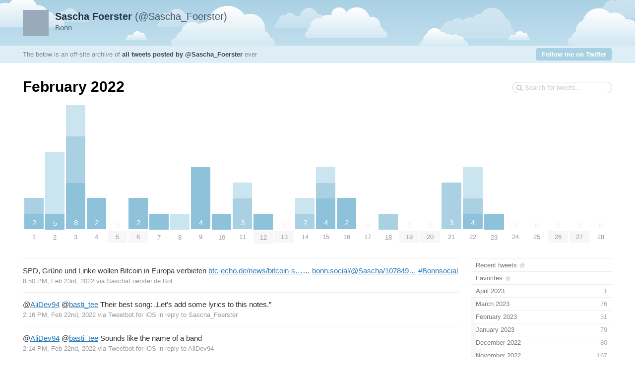

--- FILE ---
content_type: text/html; charset=utf-8
request_url: https://tweets.saschafoerster.de/2022/02
body_size: 10023
content:
<!DOCTYPE html PUBLIC "-//W3C//DTD XHTML 1.0 Strict//EN" "http://www.w3.org/TR/xhtml1/DTD/xhtml1-strict.dtd">
<html xmlns="http://www.w3.org/1999/xhtml" xml:lang="en" lang="en">
<head>
	<title>Tweets by @Sascha_Foerster / February 2022</title>
	<meta http-equiv="Content-Type" content="text/html; charset=utf-8" />
	<meta name="description" content="An archive of all tweets written by Sascha Foerster." />
	<meta name="author" content="Sascha Foerster" />
	<link rel="stylesheet" href="/styles/streamlined/styles.css.php" type="text/css" />
	<script type="text/javascript" src="//ajax.googleapis.com/ajax/libs/jquery/1/jquery.min.js"></script>
	<script type="text/javascript" src="/tweets.js"></script>
</head>
<body>
	<div id="container">
		<div id="top">
			<div id="author">
				<h2><a href="//twitter.com/Sascha_Foerster"><strong>Sascha Foerster</strong> (@Sascha_Foerster)<img src="http://pbs.twimg.com/profile_images/792789417828159488/J1kjyrPO_normal.jpg" width="48" height="48" alt="" /></a></h2>
				<p>Bonn</p>
			</div>
			<div id="info">
				<p>The below is an off-site archive of <strong><a href="/">all tweets posted by @Sascha_Foerster</a></strong> ever</p>
				<p class="follow"><a href="//twitter.com/Sascha_Foerster">Follow me on Twitter</a></p>
			</div>
		</div>
		<div id="content">
			<h1>February 2022</h1>
			<form id="search" action="/search" method="get"><div><input type="text" name="q" value="" /></div></form>
			<div id="days" class="days-28"><div class="dr">
				<div class="d"><a title="2 tweets, 1 retweet" href="/2022/02/01"><span class="p" style="height:62.5px"><span class="n">2</span><span class="rt" style="height:31.25px"></span></span><span class="m">1</span></a></div>
				<div class="d"><a title="5 tweets, 4 replies" href="/2022/02/02"><span class="p" style="height:156.25px"><span class="n">5</span><span class="r" style="height:125px"></span></span><span class="m">2</span></a></div>
				<div class="d"><a title="8 tweets, 2 replies, 3 retweets" href="/2022/02/03"><span class="p" style="height:250px"><span class="n">8</span><span class="r" style="height:62.5px"></span><span class="rt" style="height:93.75px"></span></span><span class="m">3</span></a></div>
				<div class="d"><a title="2 tweets" href="/2022/02/04"><span class="p" style="height:62.5px"><span class="n">2</span></span><span class="m">4</span></a></div>
				<div class="d"><a href="/2022/02/05"><span class="z">0</span><span class="m mm">5</span></a></div>
				<div class="d"><a title="2 tweets" href="/2022/02/06"><span class="p" style="height:62.5px"><span class="n">2</span></span><span class="m mm">6</span></a></div>
				<div class="d"><a title="1 tweet" href="/2022/02/07"><span class="p" style="height:31.25px"><span class="n"></span></span><span class="m">7</span></a></div>
				<div class="d"><a title="1 tweet, 1 reply" href="/2022/02/08"><span class="p" style="height:31.25px"><span class="n"></span><span class="r" style="height:31.25px"></span></span><span class="m">8</span></a></div>
				<div class="d"><a title="4 tweets" href="/2022/02/09"><span class="p" style="height:125px"><span class="n">4</span></span><span class="m">9</span></a></div>
				<div class="d"><a title="1 tweet" href="/2022/02/10"><span class="p" style="height:31.25px"><span class="n"></span></span><span class="m">10</span></a></div>
				<div class="d"><a title="3 tweets, 1 reply, 2 retweets" href="/2022/02/11"><span class="p" style="height:93.75px"><span class="n">3</span><span class="r" style="height:31.25px"></span><span class="rt" style="height:62.5px"></span></span><span class="m">11</span></a></div>
				<div class="d"><a title="1 tweet" href="/2022/02/12"><span class="p" style="height:31.25px"><span class="n"></span></span><span class="m mm">12</span></a></div>
				<div class="d"><a href="/2022/02/13"><span class="z">0</span><span class="m mm">13</span></a></div>
				<div class="d"><a title="2 tweets, 1 reply, 1 retweet" href="/2022/02/14"><span class="p" style="height:62.5px"><span class="n">2</span><span class="r" style="height:31.25px"></span><span class="rt" style="height:31.25px"></span></span><span class="m">14</span></a></div>
				<div class="d"><a title="4 tweets, 1 reply, 1 retweet" href="/2022/02/15"><span class="p" style="height:125px"><span class="n">4</span><span class="r" style="height:31.25px"></span><span class="rt" style="height:31.25px"></span></span><span class="m">15</span></a></div>
				<div class="d"><a title="2 tweets" href="/2022/02/16"><span class="p" style="height:62.5px"><span class="n">2</span></span><span class="m">16</span></a></div>
				<div class="d"><a href="/2022/02/17"><span class="z">0</span><span class="m">17</span></a></div>
				<div class="d"><a title="1 tweet, 1 retweet" href="/2022/02/18"><span class="p" style="height:31.25px"><span class="n"></span><span class="rt" style="height:31.25px"></span></span><span class="m">18</span></a></div>
				<div class="d"><a href="/2022/02/19"><span class="z">0</span><span class="m mm">19</span></a></div>
				<div class="d"><a href="/2022/02/20"><span class="z">0</span><span class="m mm">20</span></a></div>
				<div class="d"><a title="3 tweets, 3 retweets" href="/2022/02/21"><span class="p" style="height:93.75px"><span class="n">3</span><span class="rt" style="height:93.75px"></span></span><span class="m">21</span></a></div>
				<div class="d"><a title="4 tweets, 2 replies, 1 retweet" href="/2022/02/22"><span class="p" style="height:125px"><span class="n">4</span><span class="r" style="height:62.5px"></span><span class="rt" style="height:31.25px"></span></span><span class="m">22</span></a></div>
				<div class="d"><a title="1 tweet" href="/2022/02/23"><span class="p" style="height:31.25px"><span class="n"></span></span><span class="m">23</span></a></div>
				<div class="d"><a href="/2022/02/24"><span class="z">0</span><span class="m">24</span></a></div>
				<div class="d"><a href="/2022/02/25"><span class="z">0</span><span class="m">25</span></a></div>
				<div class="d"><a href="/2022/02/26"><span class="z">0</span><span class="m mm">26</span></a></div>
				<div class="d"><a href="/2022/02/27"><span class="z">0</span><span class="m mm">27</span></a></div>
				<div class="d"><a href="/2022/02/28"><span class="z">0</span><span class="m">28</span></a></div>
			</div></div>

			<div id="c"><div id="primary">
				<div id="tweet-1496573226532671495" class="tweet">
					<p class="text">SPD, Grüne und Linke wollen Bitcoin in Europa verbieten <a class="link" href="https://t.co/s0sb0oFB92" title="https://www.btc-echo.de/news/bitcoin-spd-gruene-und-linke-fordern-verbot-in-der-eu-135678/">btc-echo.de/news/bitcoin-s…</a>&#8230; <a class="link" href="https://t.co/IikBk3liKR" title="https://bonn.social/@Sascha/107849027624190561">bonn.social/@Sascha/107849…</a> <a class="hashtag" rel="search" href="//twitter.com/search?q=%23Bonnsocial">#Bonnsocial</a></p>
					<p class="meta">
						<a href="//twitter.com/Sascha_Foerster/statuses/1496573226532671495" class="permalink">8:50 PM, Feb 23rd, 2022</a>
						<span class="via">via <a href="https://saschafoerster.de" rel="nofollow">SaschaFoerster.de Bot</a></span>
					</p>
				</div>
				<div id="tweet-1496111769256923141" class="tweet reply">
					<p class="text"><span class="at">@</span><a class="user" href="//twitter.com/AliDev94">AliDev94</a> <span class="at">@</span><a class="user" href="//twitter.com/basti_tee">basti_tee</a> Their best song: „Let&#8217;s add some lyrics to this notes.&#8221;</p>
					<p class="meta">
						<a href="//twitter.com/Sascha_Foerster/statuses/1496111769256923141" class="permalink">2:16 PM, Feb 22nd, 2022</a>
						<span class="via">via <a href="http://tapbots.com/tweetbot" rel="nofollow">Tweetbot for iΟS</a></span>
						<a class="replyto" href="//twitter.com/Sascha_Foerster/statuses/1496111262647918595">in reply to Sascha_Foerster</a>
					</p>
				</div>
				<div id="tweet-1496111262647918595" class="tweet reply">
					<p class="text"><span class="at">@</span><a class="user" href="//twitter.com/AliDev94">AliDev94</a> <span class="at">@</span><a class="user" href="//twitter.com/basti_tee">basti_tee</a> Sounds like the name of a band</p>
					<p class="meta">
						<a href="//twitter.com/Sascha_Foerster/statuses/1496111262647918595" class="permalink">2:14 PM, Feb 22nd, 2022</a>
						<span class="via">via <a href="http://tapbots.com/tweetbot" rel="nofollow">Tweetbot for iΟS</a></span>
						<a class="replyto" href="//twitter.com/AliDev94/statuses/1495508250602709002">in reply to AliDev94</a>
					</p>
				</div>
				<div id="tweet-1496110995378421762" class="tweet retweet">
					<p class="text"><a class="rt" href="//twitter.com/Johannes"><strong>Johannes</strong></a> Das Team <span class="at">@</span><a class="user" href="//twitter.com/Bonndigital">Bonndigital</a> macht exakt 15% des <a class="hashtag" rel="search" href="//twitter.com/search?q=%23SocialCamp">#SocialCamp</a> von <span class="at">@</span><a class="user" href="//twitter.com/wasmitmedien">wasmitmedien</a> und <span class="at">@</span><a class="user" href="//twitter.com/smwatchblog">smwatchblog</a> aus. Und trotzdem gibt es..<a class="link" href="https://t.co/ATsaTCF2EF" title="https://twitter.com/i/web/status/1496054563404763136">twitter.com/i/web/status/1…</a>EF</p>
					<p class="meta">
						<a href="//twitter.com/Johannes/statuses/1496054563404763136" class="permalink">10:29 AM, Feb 22nd, 2022</a>
						<span class="via">via <a href="https://about.twitter.com/products/tweetdeck" rel="nofollow">TweetDeck</a></span>
						<span class="rted">(retweeted on 2:13 PM, Feb 22nd, 2022 <span class="via">via <a href="http://tapbots.com/tweetbot" rel="nofollow">Tweetbot for iΟS</a></span>)</span>
					</p>
				</div>
				<div id="tweet-1496052293686472710" class="tweet">
					<p class="text">Heute mal mit <span class="at">@</span><a class="user" href="//twitter.com/Bonndigital">Bonndigital</a> Team komplett beim <a class="hashtag" rel="search" href="//twitter.com/search?q=%23SocialCamp">#SocialCamp</a> von <a class="link" href="https://t.co/u5otrlw1fz">WasmitMedien.de</a>. Und die Themen klingen alle..<a class="link" href="https://t.co/ZupsO0PFqW" title="https://twitter.com/i/web/status/1496052293686472710">twitter.com/i/web/status/1…</a>qW</p>
					<p class="meta">
						<a href="//twitter.com/Sascha_Foerster/statuses/1496052293686472710" class="permalink">10:20 AM, Feb 22nd, 2022</a>
						<span class="via">via <a href="https://saschafoerster.de" rel="nofollow">SaschaFoerster.de Bot</a></span>
					</p>
				</div>
				<div id="tweet-1495830622954262529" class="tweet retweet">
					<p class="text"><a class="rt" href="//twitter.com/bundesstadt"><strong>bundesstadt</strong></a> <a class="hashtag" rel="search" href="//twitter.com/search?q=%23BonnJobs">#BonnJobs</a> Cafe-Roller Barista (m/w/d) <a class="link" href="https://t.co/0TineQOttH" title="https://bonn.jobs/job/cafe-roller-bonn-aushilfe-teilzeit-vollzeit-cafe-roller-barista-m-w-d/">bonn.jobs/job/cafe-rolle…</a></p>
					<p class="meta">
						<a href="//twitter.com/bundesstadt/statuses/1495695256058318849" class="permalink">10:41 AM, Feb 21st, 2022</a>
						<span class="via">via <a href="https://pragmaticcode.com/linky/" rel="nofollow">Linky for iOS</a></span>
						<span class="rted">(retweeted on 7:39 PM, Feb 21st, 2022 <span class="via">via <a href="http://twitter.com/download/iphone" rel="nofollow">Twitter for iPhone</a></span>)</span>
					</p>
				</div>
				<div id="tweet-1495693398669467649" class="tweet retweet">
					<p class="text"><a class="rt" href="//twitter.com/BarCampBonn"><strong>BarCampBonn</strong></a> Dieses Jahr haben wir wieder eine richtig coole Location gefunden: Wir treffen uns im neuen <span class="at">@</span><a class="user" href="//twitter.com/DigitalHub">DigitalHub</a>. Und da das..<a class="link" href="https://t.co/1E0UUpSVBo" title="https://twitter.com/i/web/status/1495685869537222657">twitter.com/i/web/status/1…</a>Bo</p>
					<p class="meta">
						<a href="//twitter.com/BarCampBonn/statuses/1495685869537222657" class="permalink">10:04 AM, Feb 21st, 2022</a>
						<span class="via">via <a href="https://mobile.twitter.com" rel="nofollow">Twitter Web App</a></span>
						<span class="rted">(retweeted on 10:34 AM, Feb 21st, 2022 <span class="via">via <a href="http://twitter.com/download/iphone" rel="nofollow">Twitter for iPhone</a></span>)</span>
					</p>
				</div>
				<div id="tweet-1495656826490216449" class="tweet retweet">
					<p class="text"><a class="rt" href="//twitter.com/Bonndigital"><strong>Bonndigital</strong></a> Annabells <a class="hashtag" rel="search" href="//twitter.com/search?q=%23App">#App</a>-Tipp: Widgetsmith<br />
Welcher iPhone-User kennt es nicht? Der Homescreen ist bunt gemischt und unübersic..<a class="link" href="https://t.co/J7CQ5Y7LjY" title="https://twitter.com/i/web/status/1495641182394728449">twitter.com/i/web/status/1…</a>jY</p>
					<p class="meta">
						<a href="//twitter.com/Bonndigital/statuses/1495641182394728449" class="permalink">7:07 AM, Feb 21st, 2022</a>
						<span class="via">via <a href="https://mobile.twitter.com" rel="nofollow">Twitter Web App</a></span>
						<span class="rted">(retweeted on 8:09 AM, Feb 21st, 2022 <span class="via">via <a href="http://twitter.com/download/iphone" rel="nofollow">Twitter for iPhone</a></span>)</span>
					</p>
				</div>
				<div id="tweet-1494769946068463621" class="tweet retweet">
					<p class="text"><a class="rt" href="//twitter.com/Bonndigital"><strong>Bonndigital</strong></a> 📆 TERMINTIPP: Am Mittwoch, 30. März, geht es bei der <span class="at">@</span><a class="user" href="//twitter.com/FUNBonn">FUNBonn</a> um Geschäftsideen, die nicht so richtig zündeten und..<a class="link" href="https://t.co/89DRI3EsC1" title="https://twitter.com/i/web/status/1494554270527471617">twitter.com/i/web/status/1…</a>C1</p>
					<p class="meta">
						<a href="//twitter.com/Bonndigital/statuses/1494554270527471617" class="permalink">7:08 AM, Feb 18th, 2022</a>
						<span class="via">via <a href="https://about.twitter.com/products/tweetdeck" rel="nofollow">TweetDeck</a></span>
						<span class="rted">(retweeted on 9:25 PM, Feb 18th, 2022 <span class="via">via <a href="http://twitter.com/download/iphone" rel="nofollow">Twitter for iPhone</a></span>)</span>
					</p>
				</div>
				<div id="tweet-1494074427331551232" class="tweet">
					<p class="text">Weiß jemand, wie man mit der Mastodon-API Text UND Bild posten kann? Ich schaffe es per CURL schon den Text zu post..<a class="link" href="https://t.co/JIQ8ZzTYQn" title="https://twitter.com/i/web/status/1494074427331551232">twitter.com/i/web/status/1…</a>Qn</p>
					<p class="meta">
						<a href="//twitter.com/Sascha_Foerster/statuses/1494074427331551232" class="permalink">11:21 PM, Feb 16th, 2022</a>
						<span class="via">via <a href="https://saschafoerster.de" rel="nofollow">SaschaFoerster.de Bot</a></span>
					</p>
				</div>
				<div id="tweet-1494068446400811015" class="tweet">
					<a class="pic pic-1" href="https://t.co/qAd1oxVxpa"><img src="//pbs.twimg.com/media/FLv_VZ5XwAEY6C1.jpg:thumb" alt="" /></a>
					<p class="text"><a class="hashtag" rel="search" href="//twitter.com/search?q=%23Linktipp">#Linktipp</a>: Älteste US-Hamburger-Kette setzt einarmigen Fritten-Roboter Flippy 2 ein<br />
<a class="link" href="https://t.co/gWoc3MVU9E" title="https://www.heise.de/news/Aelteste-US-Hamburger-Kette-setzt-einarmigen-Fritten-Roboter-Flippy-2-ein-6477847.html?wt_mc=rss.red.ho.ho.atom.beitrag.beitrag">heise.de/news/Aelteste-…</a> <a class="media picl picl-1" href="https://t.co/qAd1oxVxpa" data-image="https://pbs.twimg.com/media/FLv_VZ5XwAEY6C1.jpg">pic.twitter.com/qAd1oxVxpa</a></p>
					<p class="meta">
						<a href="//twitter.com/Sascha_Foerster/statuses/1494068446400811015" class="permalink">10:57 PM, Feb 16th, 2022</a>
						<span class="via">via <a href="https://saschafoerster.de" rel="nofollow">SaschaFoerster.de Bot</a></span>
					</p>
				</div>
				<div id="tweet-1493521045801820161" class="tweet retweet">
					<p class="text"><a class="rt" href="//twitter.com/Bonndigital"><strong>Bonndigital</strong></a> Joe Ben­nick ist Singer-Songwriter und seit kur­zem (wie­der) Bon­ner. Er vereint ge­fühl­vol­le Mu­sik mit Tex­ten..<a class="link" href="https://t.co/TFYiGPfzAZ" title="https://twitter.com/i/web/status/1493468868706140161">twitter.com/i/web/status/1…</a>AZ</p>
					<p class="meta">
						<a href="//twitter.com/Bonndigital/statuses/1493468868706140161" class="permalink">7:15 AM, Feb 15th, 2022</a>
						<span class="via">via <a href="https://mobile.twitter.com" rel="nofollow">Twitter Web App</a></span>
						<span class="rted">(retweeted on 10:42 AM, Feb 15th, 2022 <span class="via">via <a href="http://twitter.com/download/iphone" rel="nofollow">Twitter for iPhone</a></span>)</span>
					</p>
				</div>
				<div id="tweet-1493521011567955968" class="tweet reply">
					<p class="text"><span class="at">@</span><a class="user" href="//twitter.com/SebastianEckert">SebastianEckert</a> Jetzt ist perfekt zum Dazukaufen! 🥶</p>
					<p class="meta">
						<a href="//twitter.com/Sascha_Foerster/statuses/1493521011567955968" class="permalink">10:42 AM, Feb 15th, 2022</a>
						<span class="via">via <a href="http://twitter.com/download/iphone" rel="nofollow">Twitter for iPhone</a></span>
						<a class="replyto" href="//twitter.com/SebastianEckert/statuses/1493517673581449217">in reply to SebastianEckert</a>
					</p>
				</div>
				<div id="tweet-1493513078457225224" class="tweet">
					<p class="text"><a class="hashtag" rel="search" href="//twitter.com/search?q=%23Linktipp">#Linktipp</a>: Heimliche Gesichtserkennung: Texas will Meta in den Bankrott klagen<br />
<a class="link" href="https://t.co/hMrTpEHvQC" title="https://www.heise.de/news/Heimliche-Gesichtserkennung-Texas-will-Meta-in-den-Bankrott-klagen-6473675.html?wt_mc=rss.red.ho.ho.atom.beitrag.beitrag">heise.de/news/Heimliche…</a></p>
					<p class="meta">
						<a href="//twitter.com/Sascha_Foerster/statuses/1493513078457225224" class="permalink">10:10 AM, Feb 15th, 2022</a>
						<span class="via">via <a href="https://saschafoerster.de" rel="nofollow">botSF</a></span>
					</p>
				</div>
				<div id="tweet-1493505524012404736" class="tweet">
					<p class="text"><a class="hashtag" rel="search" href="//twitter.com/search?q=%23Bonnsocial">#Bonnsocial</a>: <a class="link" href="https://t.co/bq8HIDDNfG" title="https://bonn.social/@Sascha/107801083329129168">bonn.social/@Sascha/107801…</a> |<br />
AA: Und, fühlst dich auch manchmal so gelAAden? <br />
AAA: *mitfühlend* jAAA</p>
					<p class="meta">
						<a href="//twitter.com/Sascha_Foerster/statuses/1493505524012404736" class="permalink">9:40 AM, Feb 15th, 2022</a>
						<span class="via">via <a href="https://saschafoerster.de" rel="nofollow">botSF</a></span>
					</p>
				</div>
				<div id="tweet-1493122001157951490" class="tweet retweet">
					<p class="text"><a class="rt" href="//twitter.com/Bonndigital"><strong>Bonndigital</strong></a> Saschas <a class="hashtag" rel="search" href="//twitter.com/search?q=%23App">#App</a>-Tipp: Fiery Feeds<br />
Damit abonniere ich Webseiten per RSS-Feed. Gebe ich Artikeln ein⭐️, werden diese au..<a class="link" href="https://t.co/7nZShfMIiU" title="https://twitter.com/i/web/status/1493102705698476035">twitter.com/i/web/status/1…</a>iU</p>
					<p class="meta">
						<a href="//twitter.com/Bonndigital/statuses/1493102705698476035" class="permalink">7:00 AM, Feb 14th, 2022</a>
						<span class="via">via <a href="https://mobile.twitter.com" rel="nofollow">Twitter Web App</a></span>
						<span class="rted">(retweeted on 8:16 AM, Feb 14th, 2022 <span class="via">via <a href="http://twitter.com/download/iphone" rel="nofollow">Twitter for iPhone</a></span>)</span>
					</p>
				</div>
				<div id="tweet-1493121950394331143" class="tweet reply">
					<p class="text"><span class="at">@</span><a class="user" href="//twitter.com/p_winninger">p_winninger</a> <span class="at">@</span><a class="user" href="//twitter.com/Bonndigital">Bonndigital</a> Ach, da hab ich auch was! Alles von <span class="at">@</span><a class="user" href="//twitter.com/pretixeu">pretixeu</a>! ☺️</p>
					<p class="meta">
						<a href="//twitter.com/Sascha_Foerster/statuses/1493121950394331143" class="permalink">8:16 AM, Feb 14th, 2022</a>
						<span class="via">via <a href="http://twitter.com/download/iphone" rel="nofollow">Twitter for iPhone</a></span>
						<a class="replyto" href="//twitter.com/p_winninger/statuses/1493106620980772864">in reply to p_winninger</a>
					</p>
				</div>
				<div id="tweet-1492488873246662656" class="tweet">
					<p class="text"><a class="hashtag" rel="search" href="//twitter.com/search?q=%23Bonnsocial">#Bonnsocial</a>: <a class="link" href="https://t.co/5LUTfXQSfC" title="https://bonn.social/@Sascha/107785221088196714">bonn.social/@Sascha/107785…</a> |<br />
Suche Anregung und Ideen zum 3D-Drucken. Der langweilt sich, aber die Plasti..<a class="link" href="https://t.co/9GTn8mGrDK" title="https://twitter.com/i/web/status/1492488873246662656">twitter.com/i/web/status/1…</a>DK</p>
					<p class="meta">
						<a href="//twitter.com/Sascha_Foerster/statuses/1492488873246662656" class="permalink">2:20 PM, Feb 12th, 2022</a>
						<span class="via">via <a href="https://saschafoerster.de" rel="nofollow">botSF</a></span>
					</p>
				</div>
				<div id="tweet-1492160309800357889" class="tweet retweet">
					<p class="text"><a class="rt" href="//twitter.com/BarCampBonn"><strong>BarCampBonn</strong></a> Du wünschst dir mehr Sichtbarkeit für dein Unternehmen in der Bonner Community? Dann werde Sponsor vom BarCamp Bonn..<a class="link" href="https://t.co/yNFvy3bgvb" title="https://twitter.com/i/web/status/1492124169110274050">twitter.com/i/web/status/1…</a>vb</p>
					<p class="meta">
						<a href="//twitter.com/BarCampBonn/statuses/1492124169110274050" class="permalink">2:11 PM, Feb 11th, 2022</a>
						<span class="via">via <a href="https://mobile.twitter.com" rel="nofollow">Twitter Web App</a></span>
						<span class="rted">(retweeted on 4:35 PM, Feb 11th, 2022 <span class="via">via <a href="http://twitter.com/download/iphone" rel="nofollow">Twitter for iPhone</a></span>)</span>
					</p>
				</div>
				<div id="tweet-1492035572411637760" class="tweet reply">
					<p class="text"><span class="at">@</span><a class="user" href="//twitter.com/UlrichKelber">UlrichKelber</a> Nein! <br />
Doch!<br />
Oh!</p>
					<p class="meta">
						<a href="//twitter.com/Sascha_Foerster/statuses/1492035572411637760" class="permalink">8:19 AM, Feb 11th, 2022</a>
						<span class="via">via <a href="http://twitter.com/download/iphone" rel="nofollow">Twitter for iPhone</a></span>
						<a class="replyto" href="//twitter.com/UlrichKelber/statuses/1491909106642427909">in reply to UlrichKelber</a>
					</p>
				</div>
				<div id="tweet-1492033860330266670" class="tweet retweet">
					<p class="text"><a class="rt" href="//twitter.com/UlrichKelber"><strong>UlrichKelber</strong></a> Nicht nur die Kollegen in Frankreich. BfDI schon 2019 <a class="link" href="https://t.co/ThAY3fDhkd" title="https://www.bfdi.bund.de/SharedDocs/Pressemitteilungen/DE/2019/26_WebtrackingEinwilligung.html">bfdi.bund.de/SharedDocs/Pre…</a> und DSK 2020 <a class="link" href="https://t.co/BShDSokAtG" title="https://www.bfdi.bund.de/SharedDocs/Downloads/DE/DSK/DSKBeschluessePositionspapiere/99DSK_Google-Analytics.pdf">bfdi.bund.de/SharedDocs/Dow…</a> <a class="link" href="https://t.co/4UWOh0l49a" title="https://twitter.com/sascha_foerster/status/1491904949407694855">twitter.com/sascha_foerste…</a></p>
					<p class="meta">
						<a href="//twitter.com/UlrichKelber/statuses/1491909106642427909" class="permalink">11:57 PM, Feb 10th, 2022</a>
						<span class="via">via <a href="http://twitter.com/#!/download/ipad" rel="nofollow">Twitter for iPad</a></span>
						<span class="rted">(retweeted on 8:12 AM, Feb 11th, 2022 <span class="via">via <a href="http://twitter.com/download/iphone" rel="nofollow">Twitter for iPhone</a></span>)</span>
					</p>
				</div>
				<div id="tweet-1491904949407694855" class="tweet">
					<p class="text"><a class="hashtag" rel="search" href="//twitter.com/search?q=%23Linktipp">#Linktipp</a>: Frankreichs Datenschutzbehörde: Google Analytics ist in der EU rechtswidrig<br />
<a class="link" href="https://t.co/a20C2hgZLg" title="https://www.heise.de/news/Frankreichs-Datenschutzbehoerde-Google-Analytics-ist-in-der-EU-rechtswidrig-6439306.html?wt_mc=rss.red.ho.ho.atom.beitrag.beitrag">heise.de/news/Frankreic…</a></p>
					<p class="meta">
						<a href="//twitter.com/Sascha_Foerster/statuses/1491904949407694855" class="permalink">11:40 PM, Feb 10th, 2022</a>
						<span class="via">via <a href="https://saschafoerster.de" rel="nofollow">botSF</a></span>
					</p>
				</div>
				<div id="tweet-1491507328717316097" class="tweet">
					<p class="text"><a class="hashtag" rel="search" href="//twitter.com/search?q=%23Linktipp">#Linktipp</a>: Zeugnisse in der Blockchain: Kaputter Blödsinn mit Ansage<br />
<a class="link" href="https://t.co/AoTR8Qqb6f" title="https://www.golem.de/news/zeugnisse-in-der-blockchain-kaputter-bloedsinn-mit-ansage-2202-163040-rss.html">golem.de/news/zeugnisse…</a></p>
					<p class="meta">
						<a href="//twitter.com/Sascha_Foerster/statuses/1491507328717316097" class="permalink">9:20 PM, Feb 9th, 2022</a>
						<span class="via">via <a href="https://saschafoerster.de" rel="nofollow">botSF</a></span>
					</p>
				</div>
				<div id="tweet-1491429392043716609" class="tweet">
					<p class="text"><a class="hashtag" rel="search" href="//twitter.com/search?q=%23Bonnsocial">#Bonnsocial</a>: <a class="link" href="https://t.co/bo5zyz82FK" title="https://bonn.social/@Sascha/107768665749622832">bonn.social/@Sascha/107768…</a> |<br />
Job-Anzeige beim BSI: &#8220;Bitte senden Sie uns ein Motivationsschreiben&#8230;&#8221;<br />
Men..<a class="link" href="https://t.co/RdTBDjJcNK" title="https://twitter.com/i/web/status/1491429392043716609">twitter.com/i/web/status/1…</a>NK</p>
					<p class="meta">
						<a href="//twitter.com/Sascha_Foerster/statuses/1491429392043716609" class="permalink">4:10 PM, Feb 9th, 2022</a>
						<span class="via">via <a href="https://saschafoerster.de" rel="nofollow">botSF</a></span>
					</p>
				</div>
				<div id="tweet-1491212888794673154" class="tweet">
					<p class="text"><a class="hashtag" rel="search" href="//twitter.com/search?q=%23Linktipp">#Linktipp</a>: Tap to Pay: iPhones werden zu NFC-Kassenterminals<br />
<a class="link" href="https://t.co/mkYZSlXxcN" title="https://www.heise.de/news/Tap-to-Pay-iPhones-werden-zu-NFC-Kassenterminals-6357149.html?wt_mc=rss.red.ho.ho.atom.beitrag.beitrag">heise.de/news/Tap-to-Pa…</a></p>
					<p class="meta">
						<a href="//twitter.com/Sascha_Foerster/statuses/1491212888794673154" class="permalink">1:50 AM, Feb 9th, 2022</a>
						<span class="via">via <a href="https://saschafoerster.de" rel="nofollow">botSF</a></span>
					</p>
				</div>
				<div id="tweet-1491212889788755969" class="tweet">
					<p class="text"><a class="hashtag" rel="search" href="//twitter.com/search?q=%23Linktipp">#Linktipp</a>: Meta (Facebook, Instagram und Co.): „Wir ziehen uns auf gar keinen Fall aus der EU zurück!&#8221;<br />
<a class="link" href="https://t.co/EQBWucOwG4" title="https://stadt-bremerhaven.de/meta-facebook-instagram-und-co-wir-ziehen-uns-auf-gar-keinen-fall-aus-der-eu-zurueck/">stadt-bremerhaven.de/meta-facebook-…</a></p>
					<p class="meta">
						<a href="//twitter.com/Sascha_Foerster/statuses/1491212889788755969" class="permalink">1:50 AM, Feb 9th, 2022</a>
						<span class="via">via <a href="https://saschafoerster.de" rel="nofollow">botSF</a></span>
					</p>
				</div>
				<div id="tweet-1491014555970859008" class="tweet reply">
					<a class="pic pic-1" href="https://t.co/oZcU3WnJVW"><img src="//pbs.twimg.com/tweet_video_thumb/FLEl1RUXIA40ri4.jpg:thumb" alt="" /></a>
					<p class="text"><span class="at">@</span><a class="user" href="//twitter.com/FuzzyLeapfrog">FuzzyLeapfrog</a> <span class="at">@</span><a class="user" href="//twitter.com/Johannes">Johannes</a> <span class="at">@</span><a class="user" href="//twitter.com/Bonndigital">Bonndigital</a> <span class="at">@</span><a class="user" href="//twitter.com/venueless">venueless</a> <span class="at">@</span><a class="user" href="//twitter.com/sophieschi">sophieschi</a> <span class="at">@</span><a class="user" href="//twitter.com/plainschwarz">plainschwarz</a> <a class="media picl picl-1" href="https://t.co/oZcU3WnJVW" data-image="https://pbs.twimg.com/tweet_video_thumb/FLEl1RUXIA40ri4.jpg">pic.twitter.com/oZcU3WnJVW</a></p>
					<p class="meta">
						<a href="//twitter.com/Sascha_Foerster/statuses/1491014555970859008" class="permalink">12:42 PM, Feb 8th, 2022</a>
						<span class="via">via <a href="https://mobile.twitter.com" rel="nofollow">Twitter Web App</a></span>
						<a class="replyto" href="//twitter.com/FuzzyLeapfrog/statuses/1491013119313068032">in reply to FuzzyLeapfrog</a>
					</p>
				</div>
				<div id="tweet-1490775070255587333" class="tweet">
					<p class="text"><a class="hashtag" rel="search" href="//twitter.com/search?q=%23Linktipp">#Linktipp</a>: Meta: Ohne Datentransfer müssten wir Facebook und Instagram in der EU abschalten<br />
<a class="link" href="https://t.co/naftWl204f" title="https://www.heise.de/news/Datentransfer-in-die-USA-Meta-droht-erneut-Dienste-in-Europa-einzustellen-6351818.html?wt_mc=rss.red.ho.ho.atom.beitrag.beitrag">heise.de/news/Datentran…</a></p>
					<p class="meta">
						<a href="//twitter.com/Sascha_Foerster/statuses/1490775070255587333" class="permalink">8:50 PM, Feb 7th, 2022</a>
						<span class="via">via <a href="https://saschafoerster.de" rel="nofollow">botSF</a></span>
					</p>
				</div>
				<div id="tweet-1490369900010954756" class="tweet">
					<p class="text"><a class="hashtag" rel="search" href="//twitter.com/search?q=%23Linktipp">#Linktipp</a>: Interoperabilität als Regulierungsinstrument für Social-Media-Plattformen<br />
<a class="link" href="https://t.co/1Kxgrt5Nsx" title="https://www.heise.de/hintergrund/Interoperabilitaet-als-Regulierungsinstrument-fuer-Social-Media-Plattformen-6345726.html?wt_mc=rss.red.ho.ho.atom.beitrag.beitrag">heise.de/hintergrund/In…</a></p>
					<p class="meta">
						<a href="//twitter.com/Sascha_Foerster/statuses/1490369900010954756" class="permalink">6:00 PM, Feb 6th, 2022</a>
						<span class="via">via <a href="https://saschafoerster.de" rel="nofollow">botSF</a></span>
					</p>
				</div>
				<div id="tweet-1490357043563307015" class="tweet">
					<p class="text">2017 trug man grün. ✅<br />
<br />
Danke für den <a class="hashtag" rel="search" href="//twitter.com/search?q=%23throwbacksunday">#throwbacksunday</a> <span class="at">@</span><a class="user" href="//twitter.com/chippybonn">chippybonn</a>! <a class="link" href="https://t.co/8V4v9IMRo7" title="https://twitter.com/chippybonn/status/1490074022775767040">twitter.com/chippybonn/sta…</a></p>
					<p class="meta">
						<a href="//twitter.com/Sascha_Foerster/statuses/1490357043563307015" class="permalink">5:09 PM, Feb 6th, 2022</a>
						<span class="via">via <a href="http://twitter.com/download/iphone" rel="nofollow">Twitter for iPhone</a></span>
					</p>
				</div>
				<div id="tweet-1489521838543753217" class="tweet">
					<p class="text"><a class="hashtag" rel="search" href="//twitter.com/search?q=%23Linktipp">#Linktipp</a>: Gary Kildall: Der Mann, der das PC-Betriebssystem erfand<br />
<a class="link" href="https://t.co/GIYyayIWww" title="https://www.golem.de/news/gary-kildall-der-mann-der-das-pc-betriebssystem-erfand-2202-162812-rss.html">golem.de/news/gary-kild…</a></p>
					<p class="meta">
						<a href="//twitter.com/Sascha_Foerster/statuses/1489521838543753217" class="permalink">9:50 AM, Feb 4th, 2022</a>
						<span class="via">via <a href="https://saschafoerster.de" rel="nofollow">botSF</a></span>
					</p>
				</div>
				<div id="tweet-1489499192393412608" class="tweet">
					<p class="text"><a class="hashtag" rel="search" href="//twitter.com/search?q=%23Linktipp">#Linktipp</a>: Facebook-Schock an der Börse: Wie konnte das passieren?<br />
<a class="link" href="https://t.co/GRxxZuPfS5" title="https://www.tagesschau.de/wirtschaft/unternehmen/meta-einbruch-101.html">tagesschau.de/wirtschaft/unt…</a></p>
					<p class="meta">
						<a href="//twitter.com/Sascha_Foerster/statuses/1489499192393412608" class="permalink">8:20 AM, Feb 4th, 2022</a>
						<span class="via">via <a href="https://saschafoerster.de" rel="nofollow">botSF</a></span>
					</p>
				</div>
				<div id="tweet-1489330581322280963" class="tweet">
					<p class="text"><a class="hashtag" rel="search" href="//twitter.com/search?q=%23Linktipp">#Linktipp</a>: Facebook wird 18 &#8211; aber die Party fällt au<a class="link" href="https://t.co/phIUiWvT1c" title="https://meedia.de/2022/02/03/facebook-wird-18-doch-die-party-faellt-nach-historischem-boersencrash-aus/">meedia.de/2022/02/03/fac…</a>1c</p>
					<p class="meta">
						<a href="//twitter.com/Sascha_Foerster/statuses/1489330581322280963" class="permalink">9:10 PM, Feb 3rd, 2022</a>
						<span class="via">via <a href="https://saschafoerster.de" rel="nofollow">botSF</a></span>
					</p>
				</div>
				<div id="tweet-1489316216166653968" class="tweet retweet">
					<p class="text"><a class="rt" href="//twitter.com/Bonndigital"><strong>Bonndigital</strong></a> Am Montag, 7. Februar, ist wieder <span class="at">@</span><a class="user" href="//twitter.com/socialbar_bonn">socialbar_bonn</a>! Diesmal zum Thema „(Digitale) Hilfe fürs Ahrtal&#8221;, u.a. mit den I..<a class="link" href="https://t.co/SMmgf8ZjSJ" title="https://twitter.com/i/web/status/1489283667805548549">twitter.com/i/web/status/1…</a>SJ</p>
					<p class="meta">
						<a href="//twitter.com/Bonndigital/statuses/1489283667805548549" class="permalink">6:04 PM, Feb 3rd, 2022</a>
						<span class="via">via <a href="https://mobile.twitter.com" rel="nofollow">Twitter Web App</a></span>
						<span class="rted">(retweeted on 8:13 PM, Feb 3rd, 2022 <span class="via">via <a href="http://twitter.com/download/iphone" rel="nofollow">Twitter for iPhone</a></span>)</span>
					</p>
				</div>
				<div id="tweet-1489316151976992774" class="tweet reply">
					<p class="text"><span class="at">@</span><a class="user" href="//twitter.com/michael_lobeck">michael_lobeck</a> <span class="at">@</span><a class="user" href="//twitter.com/woksoll">woksoll</a> <span class="at">@</span><a class="user" href="//twitter.com/smartcitybonn">smartcitybonn</a> <span class="at">@</span><a class="user" href="//twitter.com/LilithWittmann">LilithWittmann</a> <span class="at">@</span><a class="user" href="//twitter.com/heiseonline">heiseonline</a> Twitter ey. 😂</p>
					<p class="meta">
						<a href="//twitter.com/Sascha_Foerster/statuses/1489316151976992774" class="permalink">8:13 PM, Feb 3rd, 2022</a>
						<span class="via">via <a href="http://twitter.com/download/iphone" rel="nofollow">Twitter for iPhone</a></span>
						<a class="replyto" href="//twitter.com/michael_lobeck/statuses/1489267517914857473">in reply to michael_lobeck</a>
					</p>
				</div>
				<div id="tweet-1489315893238763521" class="tweet retweet">
					<p class="text"><a class="rt" href="//twitter.com/BarCampBonn"><strong>BarCampBonn</strong></a> 2022 machen wir endlich das BarCamp Bonn, das wir schon 2020 geplant hatten. Tragt euch den Termin ein: 7. Mai! Wir..<a class="link" href="https://t.co/Hw5o6AAvqD" title="https://twitter.com/i/web/status/1489304427928252417">twitter.com/i/web/status/1…</a>qD</p>
					<p class="meta">
						<a href="//twitter.com/BarCampBonn/statuses/1489304427928252417" class="permalink">7:27 PM, Feb 3rd, 2022</a>
						<span class="via">via <a href="https://mobile.twitter.com" rel="nofollow">Twitter Web App</a></span>
						<span class="rted">(retweeted on 8:12 PM, Feb 3rd, 2022 <span class="via">via <a href="http://twitter.com/download/iphone" rel="nofollow">Twitter for iPhone</a></span>)</span>
					</p>
				</div>
				<div id="tweet-1489270185332727811" class="tweet">
					<p class="text"><a class="hashtag" rel="search" href="//twitter.com/search?q=%23Bonnsocial">#Bonnsocial</a>: <a class="link" href="https://t.co/0eYAvJIupL" title="https://bonn.social/@Sascha/107734897752187327">bonn.social/@Sascha/107734…</a> |<br />
So, alle wieder da? :) Hier ein Linktipp: Sozi statt Prezi! Macht schöne ani..<a class="link" href="https://t.co/c39sQuA9dk" title="https://twitter.com/i/web/status/1489270185332727811">twitter.com/i/web/status/1…</a>dk</p>
					<p class="meta">
						<a href="//twitter.com/Sascha_Foerster/statuses/1489270185332727811" class="permalink">5:10 PM, Feb 3rd, 2022</a>
						<span class="via">via <a href="https://saschafoerster.de" rel="nofollow">botSF</a></span>
					</p>
				</div>
				<div id="tweet-1489249621486362637" class="tweet reply">
					<p class="text"><span class="at">@</span><a class="user" href="//twitter.com/michael_lobeck">michael_lobeck</a> <span class="at">@</span><a class="user" href="//twitter.com/LilithWittmann">LilithWittmann</a> <span class="at">@</span><a class="user" href="//twitter.com/heiseonline">heiseonline</a> Da kann ich nur teilen! :)</p>
					<p class="meta">
						<a href="//twitter.com/Sascha_Foerster/statuses/1489249621486362637" class="permalink">3:49 PM, Feb 3rd, 2022</a>
						<span class="via">via <a href="http://tapbots.com/tweetbot" rel="nofollow">Tweetbot for iΟS</a></span>
						<a class="replyto" href="//twitter.com/michael_lobeck/statuses/1489241924271751172">in reply to michael_lobeck</a>
					</p>
				</div>
				<div id="tweet-1489249580050882562" class="tweet retweet">
					<p class="text"><a class="rt" href="//twitter.com/michael_lobeck"><strong>michael_lobeck</strong></a> <a class="hashtag" rel="search" href="//twitter.com/search?q=%23linktipp">#linktipp</a> (Hashtag geklaut von <span class="at">@</span><a class="user" href="//twitter.com/Sascha_Foerster">Sascha_Foerster</a>):<br />
<br />
<span class="at">@</span><a class="user" href="//twitter.com/LilithWittmann">LilithWittmann</a> eklärt im <span class="at">@</span><a class="user" href="//twitter.com/heiseonline">heiseonline</a> - Interview warum es mit..<a class="link" href="https://t.co/tx16k3vD6O" title="https://twitter.com/i/web/status/1489241924271751172">twitter.com/i/web/status/1…</a>6O</p>
					<p class="meta">
						<a href="//twitter.com/michael_lobeck/statuses/1489241924271751172" class="permalink">3:18 PM, Feb 3rd, 2022</a>
						<span class="via">via <a href="https://about.twitter.com/products/tweetdeck" rel="nofollow">TweetDeck</a></span>
						<span class="rted">(retweeted on 3:49 PM, Feb 3rd, 2022 <span class="via">via <a href="http://tapbots.com/tweetbot" rel="nofollow">Tweetbot for iΟS</a></span>)</span>
					</p>
				</div>
				<div id="tweet-1489219852208381955" class="tweet">
					<p class="text"><a class="hashtag" rel="search" href="//twitter.com/search?q=%23Linktipp">#Linktipp</a>: Social Media: Facebook verliert erstmals Nutzer - Aktie im Sturzflug<br />
<a class="link" href="https://t.co/zoRl44lWJ1" title="https://www.golem.de/news/social-media-facebook-verliert-erstmals-kunden-aktie-im-sturzflug-2202-162890-rss.html">golem.de/news/social-me…</a></p>
					<p class="meta">
						<a href="//twitter.com/Sascha_Foerster/statuses/1489219852208381955" class="permalink">1:50 PM, Feb 3rd, 2022</a>
						<span class="via">via <a href="https://saschafoerster.de" rel="nofollow">botSF</a></span>
					</p>
				</div>
				<div id="tweet-1488970471571963904" class="tweet reply">
					<p class="text"><span class="at">@</span><a class="user" href="//twitter.com/hszemi">hszemi</a> <span class="at">@</span><a class="user" href="//twitter.com/SebastianEckert">SebastianEckert</a> Wir hatten da noch ein paar Fonts, die da nicht hinterlegt waren. :)</p>
					<p class="meta">
						<a href="//twitter.com/Sascha_Foerster/statuses/1488970471571963904" class="permalink">9:19 PM, Feb 2nd, 2022</a>
						<span class="via">via <a href="http://twitter.com/download/iphone" rel="nofollow">Twitter for iPhone</a></span>
						<a class="replyto" href="//twitter.com/hszemi/statuses/1488968904294772737">in reply to hszemi</a>
					</p>
				</div>
				<div id="tweet-1488970346271232010" class="tweet reply">
					<p class="text"><span class="at">@</span><a class="user" href="//twitter.com/SebastianEckert">SebastianEckert</a> Aber ich habe da noch was vorbereitet. ;) <a class="link" href="https://t.co/BH1HQUB6Rt">maps.bonn.digital</a>  Heute kann ich die schlechten N..<a class="link" href="https://t.co/QUVw1BBRdz" title="https://twitter.com/i/web/status/1488970346271232010">twitter.com/i/web/status/1…</a>dz</p>
					<p class="meta">
						<a href="//twitter.com/Sascha_Foerster/statuses/1488970346271232010" class="permalink">9:19 PM, Feb 2nd, 2022</a>
						<span class="via">via <a href="http://twitter.com/download/iphone" rel="nofollow">Twitter for iPhone</a></span>
						<a class="replyto" href="//twitter.com/SebastianEckert/statuses/1488960271720849411">in reply to SebastianEckert</a>
					</p>
				</div>
				<div id="tweet-1488970296031911936" class="tweet reply">
					<p class="text"><span class="at">@</span><a class="user" href="//twitter.com/SebastianEckert">SebastianEckert</a> Andererseits habe ich mich schon 2018 bemüht US-Drittanbieter loszuwerden, weil ich ahnte wohin di..<a class="link" href="https://t.co/193KXxc74Y" title="https://twitter.com/i/web/status/1488970296031911936">twitter.com/i/web/status/1…</a>4Y</p>
					<p class="meta">
						<a href="//twitter.com/Sascha_Foerster/statuses/1488970296031911936" class="permalink">9:19 PM, Feb 2nd, 2022</a>
						<span class="via">via <a href="http://twitter.com/download/iphone" rel="nofollow">Twitter for iPhone</a></span>
						<a class="replyto" href="//twitter.com/SebastianEckert/statuses/1488960271720849411">in reply to SebastianEckert</a>
					</p>
				</div>
				<div id="tweet-1488967558657191938" class="tweet reply">
					<p class="text"><span class="at">@</span><a class="user" href="//twitter.com/SebastianEckert">SebastianEckert</a> Ich auch. Plugin um Google Fonts zu entfernen. Webhosting mit SSL um Fonts zu hosten. CSS erstelle..<a class="link" href="https://t.co/4s6tH9NSEj" title="https://twitter.com/i/web/status/1488967558657191938">twitter.com/i/web/status/1…</a>Ej</p>
					<p class="meta">
						<a href="//twitter.com/Sascha_Foerster/statuses/1488967558657191938" class="permalink">9:08 PM, Feb 2nd, 2022</a>
						<span class="via">via <a href="http://tapbots.com/tweetbot" rel="nofollow">Tweetbot for iΟS</a></span>
						<a class="replyto" href="//twitter.com/SebastianEckert/statuses/1488960271720849411">in reply to SebastianEckert</a>
					</p>
				</div>
				<div id="tweet-1488958077403648001" class="tweet">
					<p class="text"><a class="hashtag" rel="search" href="//twitter.com/search?q=%23Linktipp">#Linktipp</a>: Google Fonts und CDNs: Selbst hosten ist sicherer und schneller<br />
<a class="link" href="https://t.co/pUD4F4vfYS" title="https://www.golem.de/news/google-fonts-und-cdns-selbst-hosten-ist-sicherer-und-schneller-2202-162836-rss.html">golem.de/news/google-fo…</a></p>
					<p class="meta">
						<a href="//twitter.com/Sascha_Foerster/statuses/1488958077403648001" class="permalink">8:30 PM, Feb 2nd, 2022</a>
						<span class="via">via <a href="https://saschafoerster.de" rel="nofollow">botSF</a></span>
					</p>
				</div>
				<div id="tweet-1488598233257553928" class="tweet">
					<p class="text"><a class="hashtag" rel="search" href="//twitter.com/search?q=%23Linktipp">#Linktipp</a>: Landgericht München: Einbindung von Google Fonts ist rechtswidrig<br />
<a class="link" href="https://t.co/1PtP8MSPZ9" title="https://www.golem.de/news/landgericht-muenchen-einbindung-von-google-fonts-ist-rechtswidrig-2202-162826-rss.html">golem.de/news/landgeric…</a></p>
					<p class="meta">
						<a href="//twitter.com/Sascha_Foerster/statuses/1488598233257553928" class="permalink">8:40 PM, Feb 1st, 2022</a>
						<span class="via">via <a href="https://saschafoerster.de" rel="nofollow">botSF</a></span>
					</p>
				</div>
				<div id="tweet-1488420044224839681" class="tweet retweet">
					<p class="text"><a class="rt" href="//twitter.com/BarCampBonn"><strong>BarCampBonn</strong></a> Hello again - BarCamp Bonn is back! <a class="hashtag" rel="search" href="//twitter.com/search?q=%23bcbn22">#bcbn22</a><br />
Am Samstag, 7. Mai, im <span class="at">@</span><a class="user" href="//twitter.com/digitalhub_de">digitalhub_de</a> am Hauptbahnhof. Tickets gibt es..<a class="link" href="https://t.co/P113NVUESA" title="https://twitter.com/i/web/status/1488199396713926657">twitter.com/i/web/status/1…</a>SA</p>
					<p class="meta">
						<a href="//twitter.com/BarCampBonn/statuses/1488199396713926657" class="permalink">6:16 PM, Jan 31st, 2022</a>
						<span class="via">via <a href="https://mobile.twitter.com" rel="nofollow">Twitter Web App</a></span>
						<span class="rted">(retweeted on 8:52 AM, Feb 1st, 2022 <span class="via">via <a href="http://twitter.com/download/iphone" rel="nofollow">Twitter for iPhone</a></span>)</span>
					</p>
				</div>
			</div>
			<div id="secondary">
				<ul id="months">
					<li class="home"><a href="/"><span class="m">Recent tweets</span></a></li>
					<li class="fav"><a href="/favorites"><span class="m">Favorites</span></a></li>
					<li><a href="/2023/04"><span class="m">April 2023</span><span class="n"> 1</span><span class="p" style="width:0.05%"></span></a></li>
					<li><a href="/2023/03"><span class="m">March 2023</span><span class="n"> 76</span><span class="p" style="width:3.77%"></span></a></li>
					<li><a href="/2023/02"><span class="m">February 2023</span><span class="n"> 51</span><span class="p" style="width:2.53%"></span></a></li>
					<li><a href="/2023/01"><span class="m">January 2023</span><span class="n"> 79</span><span class="p" style="width:3.91%"></span></a></li>
					<li><a href="/2022/12"><span class="m">December 2022</span><span class="n"> 80</span><span class="p" style="width:3.96%"></span></a></li>
					<li><a href="/2022/11"><span class="m">November 2022</span><span class="n"> 167</span><span class="p" style="width:8.28%"></span></a></li>
					<li><a href="/2022/10"><span class="m">October 2022</span><span class="n"> 135</span><span class="p" style="width:6.69%"></span></a></li>
					<li><a href="/2022/09"><span class="m">September 2022</span><span class="n"> 98</span><span class="p" style="width:4.86%"></span></a></li>
					<li><a href="/2022/08"><span class="m">August 2022</span><span class="n"> 111</span><span class="p" style="width:5.5%"></span></a></li>
					<li><a href="/2022/07"><span class="m">July 2022</span><span class="n"> 92</span><span class="p" style="width:4.56%"></span></a></li>
					<li><a href="/2022/06"><span class="m">June 2022</span><span class="n"> 24</span><span class="p" style="width:1.19%"></span></a></li>
					<li><a href="/2022/05"><span class="m">May 2022</span><span class="n"> 78</span><span class="p" style="width:3.87%"></span></a></li>
					<li><a href="/2022/04"><span class="m">April 2022</span><span class="n"> 83</span><span class="p" style="width:4.11%"></span></a></li>
					<li><a href="/2022/03"><span class="m">March 2022</span><span class="n"> 44</span><span class="p" style="width:2.18%"></span></a></li>
					<li class="selected"><a href="/2022/02"><span class="m">February 2022</span><span class="n"> 47</span><span class="p" style="width:2.33%"></span></a></li>
					<li><a href="/2022/01"><span class="m">January 2022</span><span class="n"> 18</span><span class="p" style="width:0.89%"></span></a></li>
					<li><a href="/2021/12"><span class="m">December 2021</span><span class="n"> 34</span><span class="p" style="width:1.68%"></span></a></li>
					<li><a href="/2021/11"><span class="m">November 2021</span><span class="n"> 10</span><span class="p" style="width:0.5%"></span></a></li>
					<li><a href="/2021/10"><span class="m">October 2021</span><span class="n"> 30</span><span class="p" style="width:1.49%"></span></a></li>
					<li><a href="/2021/09"><span class="m">September 2021</span><span class="n"> 8</span><span class="p" style="width:0.4%"></span></a></li>
					<li><a href="/2021/08"><span class="m">August 2021</span><span class="n"> 16</span><span class="p" style="width:0.79%"></span></a></li>
					<li><a href="/2021/07"><span class="m">July 2021</span><span class="n"> 10</span><span class="p" style="width:0.5%"></span></a></li>
					<li><a href="/2021/06"><span class="m">June 2021</span><span class="n"> 31</span><span class="p" style="width:1.54%"></span></a></li>
					<li><a href="/2021/05"><span class="m">May 2021</span><span class="n"> 39</span><span class="p" style="width:1.93%"></span></a></li>
					<li><a href="/2021/04"><span class="m">April 2021</span><span class="n"> 62</span><span class="p" style="width:3.07%"></span></a></li>
					<li><a href="/2021/03"><span class="m">March 2021</span><span class="n"> 11</span><span class="p" style="width:0.55%"></span></a></li>
					<li><a href="/2021/02"><span class="m">February 2021</span><span class="n"> 16</span><span class="p" style="width:0.79%"></span></a></li>
					<li><a href="/2021/01"><span class="m">January 2021</span><span class="n"> 19</span><span class="p" style="width:0.94%"></span></a></li>
					<li><a href="/2020/12"><span class="m">December 2020</span><span class="n"> 2</span><span class="p" style="width:0.1%"></span></a></li>
					<li><a href="/2020/11"><span class="m">November 2020</span><span class="n"> 1</span><span class="p" style="width:0.05%"></span></a></li>
					<li><a href="/2020/04"><span class="m">April 2020</span><span class="n"> 4</span><span class="p" style="width:0.2%"></span></a></li>
					<li><a href="/2020/03"><span class="m">March 2020</span><span class="n"> 9</span><span class="p" style="width:0.45%"></span></a></li>
					<li><a href="/2020/02"><span class="m">February 2020</span><span class="n"> 96</span><span class="p" style="width:4.76%"></span></a></li>
					<li><a href="/2020/01"><span class="m">January 2020</span><span class="n"> 91</span><span class="p" style="width:4.51%"></span></a></li>
					<li><a href="/2019/12"><span class="m">December 2019</span><span class="n"> 108</span><span class="p" style="width:5.35%"></span></a></li>
					<li><a href="/2019/11"><span class="m">November 2019</span><span class="n"> 122</span><span class="p" style="width:6.05%"></span></a></li>
					<li><a href="/2019/10"><span class="m">October 2019</span><span class="n"> 180</span><span class="p" style="width:8.92%"></span></a></li>
					<li><a href="/2019/09"><span class="m">September 2019</span><span class="n"> 259</span><span class="p" style="width:12.83%"></span></a></li>
					<li><a href="/2019/08"><span class="m">August 2019</span><span class="n"> 166</span><span class="p" style="width:8.23%"></span></a></li>
					<li><a href="/2019/07"><span class="m">July 2019</span><span class="n"> 78</span><span class="p" style="width:3.87%"></span></a></li>
					<li><a href="/2019/06"><span class="m">June 2019</span><span class="n"> 146</span><span class="p" style="width:7.23%"></span></a></li>
					<li><a href="/2019/05"><span class="m">May 2019</span><span class="n"> 108</span><span class="p" style="width:5.35%"></span></a></li>
					<li><a href="/2019/04"><span class="m">April 2019</span><span class="n"> 109</span><span class="p" style="width:5.4%"></span></a></li>
					<li><a href="/2019/03"><span class="m">March 2019</span><span class="n"> 59</span><span class="p" style="width:2.92%"></span></a></li>
					<li><a href="/2019/02"><span class="m">February 2019</span><span class="n"> 149</span><span class="p" style="width:7.38%"></span></a></li>
					<li><a href="/2019/01"><span class="m">January 2019</span><span class="n"> 94</span><span class="p" style="width:4.66%"></span></a></li>
					<li><a href="/2018/12"><span class="m">December 2018</span><span class="n"> 99</span><span class="p" style="width:4.91%"></span></a></li>
					<li><a href="/2018/11"><span class="m">November 2018</span><span class="n"> 164</span><span class="p" style="width:8.13%"></span></a></li>
					<li><a href="/2018/10"><span class="m">October 2018</span><span class="n"> 240</span><span class="p" style="width:11.89%"></span></a></li>
					<li><a href="/2018/09"><span class="m">September 2018</span><span class="n"> 157</span><span class="p" style="width:7.78%"></span></a></li>
					<li><a href="/2018/08"><span class="m">August 2018</span><span class="n"> 163</span><span class="p" style="width:8.08%"></span></a></li>
					<li><a href="/2018/07"><span class="m">July 2018</span><span class="n"> 354</span><span class="p" style="width:17.54%"></span></a></li>
					<li><a href="/2018/06"><span class="m">June 2018</span><span class="n"> 404</span><span class="p" style="width:20.02%"></span></a></li>
					<li><a href="/2018/05"><span class="m">May 2018</span><span class="n"> 344</span><span class="p" style="width:17.05%"></span></a></li>
					<li><a href="/2018/04"><span class="m">April 2018</span><span class="n"> 300</span><span class="p" style="width:14.87%"></span></a></li>
					<li><a href="/2018/03"><span class="m">March 2018</span><span class="n"> 204</span><span class="p" style="width:10.11%"></span></a></li>
					<li><a href="/2018/02"><span class="m">February 2018</span><span class="n"> 446</span><span class="p" style="width:22.1%"></span></a></li>
					<li><a href="/2018/01"><span class="m">January 2018</span><span class="n"> 262</span><span class="p" style="width:12.98%"></span></a></li>
					<li><a href="/2017/12"><span class="m">December 2017</span><span class="n"> 252</span><span class="p" style="width:12.49%"></span></a></li>
					<li><a href="/2017/11"><span class="m">November 2017</span><span class="n"> 285</span><span class="p" style="width:14.12%"></span></a></li>
					<li><a href="/2017/10"><span class="m">October 2017</span><span class="n"> 514</span><span class="p" style="width:25.47%"></span></a></li>
					<li><a href="/2017/09"><span class="m">September 2017</span><span class="n"> 313</span><span class="p" style="width:15.51%"></span></a></li>
					<li><a href="/2017/08"><span class="m">August 2017</span><span class="n"> 415</span><span class="p" style="width:20.56%"></span></a></li>
					<li><a href="/2017/07"><span class="m">July 2017</span><span class="n"> 532</span><span class="p" style="width:26.36%"></span></a></li>
					<li><a href="/2017/06"><span class="m">June 2017</span><span class="n"> 420</span><span class="p" style="width:20.81%"></span></a></li>
					<li><a href="/2017/05"><span class="m">May 2017</span><span class="n"> 54</span><span class="p" style="width:2.68%"></span></a></li>
					<li><a href="/2017/04"><span class="m">April 2017</span><span class="n"> 204</span><span class="p" style="width:10.11%"></span></a></li>
					<li><a href="/2017/03"><span class="m">March 2017</span><span class="n"> 679</span><span class="p" style="width:33.65%"></span></a></li>
					<li><a href="/2017/02"><span class="m">February 2017</span><span class="n"> 663</span><span class="p" style="width:32.85%"></span></a></li>
					<li><a href="/2017/01"><span class="m">January 2017</span><span class="n"> 731</span><span class="p" style="width:36.22%"></span></a></li>
					<li><a href="/2016/12"><span class="m">December 2016</span><span class="n"> 764</span><span class="p" style="width:37.86%"></span></a></li>
					<li><a href="/2016/11"><span class="m">November 2016</span><span class="n"> 950</span><span class="p" style="width:47.08%"></span></a></li>
					<li><a href="/2016/10"><span class="m">October 2016</span><span class="n"> 862</span><span class="p" style="width:42.72%"></span></a></li>
					<li><a href="/2016/09"><span class="m">September 2016</span><span class="n"> 511</span><span class="p" style="width:25.32%"></span></a></li>
					<li><a href="/2016/08"><span class="m">August 2016</span><span class="n"> 644</span><span class="p" style="width:31.91%"></span></a></li>
					<li><a href="/2016/07"><span class="m">July 2016</span><span class="n"> 896</span><span class="p" style="width:44.4%"></span></a></li>
					<li><a href="/2016/06"><span class="m">June 2016</span><span class="n"> 1,028</span><span class="p" style="width:50.94%"></span></a></li>
					<li><a href="/2016/05"><span class="m">May 2016</span><span class="n"> 806</span><span class="p" style="width:39.94%"></span></a></li>
					<li><a href="/2016/04"><span class="m">April 2016</span><span class="n"> 448</span><span class="p" style="width:22.2%"></span></a></li>
					<li><a href="/2016/03"><span class="m">March 2016</span><span class="n"> 1,037</span><span class="p" style="width:51.39%"></span></a></li>
					<li><a href="/2016/02"><span class="m">February 2016</span><span class="n"> 928</span><span class="p" style="width:45.99%"></span></a></li>
					<li><a href="/2016/01"><span class="m">January 2016</span><span class="n"> 745</span><span class="p" style="width:36.92%"></span></a></li>
					<li><a href="/2015/12"><span class="m">December 2015</span><span class="n"> 773</span><span class="p" style="width:38.31%"></span></a></li>
					<li><a href="/2015/11"><span class="m">November 2015</span><span class="n"> 1,442</span><span class="p" style="width:71.46%"></span></a></li>
					<li><a href="/2015/10"><span class="m">October 2015</span><span class="n"> 1,293</span><span class="p" style="width:64.07%"></span></a></li>
					<li><a href="/2015/09"><span class="m">September 2015</span><span class="n"> 1,001</span><span class="p" style="width:49.6%"></span></a></li>
					<li><a href="/2015/08"><span class="m">August 2015</span><span class="n"> 1,000</span><span class="p" style="width:49.55%"></span></a></li>
					<li><a href="/2015/07"><span class="m">July 2015</span><span class="n"> 958</span><span class="p" style="width:47.47%"></span></a></li>
					<li><a href="/2015/06"><span class="m">June 2015</span><span class="n"> 1,569</span><span class="p" style="width:77.75%"></span></a></li>
					<li><a href="/2015/05"><span class="m">May 2015</span><span class="n"> 1,745</span><span class="p" style="width:86.47%"></span></a></li>
					<li><a href="/2015/04"><span class="m">April 2015</span><span class="n"> 1,154</span><span class="p" style="width:57.19%"></span></a></li>
					<li><a href="/2015/03"><span class="m">March 2015</span><span class="n"> 2,018</span><span class="p" style="width:100%"></span></a></li>
					<li><a href="/2015/02"><span class="m">February 2015</span><span class="n"> 1,769</span><span class="p" style="width:87.66%"></span></a></li>
					<li><a href="/2015/01"><span class="m">January 2015</span><span class="n"> 969</span><span class="p" style="width:48.02%"></span></a></li>
					<li><a href="/2014/12"><span class="m">December 2014</span><span class="n"> 984</span><span class="p" style="width:48.76%"></span></a></li>
					<li><a href="/2014/11"><span class="m">November 2014</span><span class="n"> 702</span><span class="p" style="width:34.79%"></span></a></li>
					<li><a href="/2014/10"><span class="m">October 2014</span><span class="n"> 589</span><span class="p" style="width:29.19%"></span></a></li>
					<li><a href="/2014/09"><span class="m">September 2014</span><span class="n"> 792</span><span class="p" style="width:39.25%"></span></a></li>
					<li><a href="/2014/08"><span class="m">August 2014</span><span class="n"> 274</span><span class="p" style="width:13.58%"></span></a></li>
					<li><a href="/2014/07"><span class="m">July 2014</span><span class="n"> 288</span><span class="p" style="width:14.27%"></span></a></li>
					<li><a href="/2014/06"><span class="m">June 2014</span><span class="n"> 661</span><span class="p" style="width:32.76%"></span></a></li>
					<li><a href="/2014/05"><span class="m">May 2014</span><span class="n"> 695</span><span class="p" style="width:34.44%"></span></a></li>
					<li><a href="/2014/04"><span class="m">April 2014</span><span class="n"> 445</span><span class="p" style="width:22.05%"></span></a></li>
					<li><a href="/2014/03"><span class="m">March 2014</span><span class="n"> 418</span><span class="p" style="width:20.71%"></span></a></li>
					<li><a href="/2014/02"><span class="m">February 2014</span><span class="n"> 468</span><span class="p" style="width:23.19%"></span></a></li>
					<li><a href="/2014/01"><span class="m">January 2014</span><span class="n"> 392</span><span class="p" style="width:19.43%"></span></a></li>
					<li><a href="/2013/12"><span class="m">December 2013</span><span class="n"> 546</span><span class="p" style="width:27.06%"></span></a></li>
					<li><a href="/2013/11"><span class="m">November 2013</span><span class="n"> 497</span><span class="p" style="width:24.63%"></span></a></li>
					<li><a href="/2013/10"><span class="m">October 2013</span><span class="n"> 315</span><span class="p" style="width:15.61%"></span></a></li>
					<li><a href="/2013/09"><span class="m">September 2013</span><span class="n"> 254</span><span class="p" style="width:12.59%"></span></a></li>
					<li><a href="/2013/08"><span class="m">August 2013</span><span class="n"> 48</span><span class="p" style="width:2.38%"></span></a></li>
					<li><a href="/2013/07"><span class="m">July 2013</span><span class="n"> 214</span><span class="p" style="width:10.6%"></span></a></li>
					<li><a href="/2013/06"><span class="m">June 2013</span><span class="n"> 373</span><span class="p" style="width:18.48%"></span></a></li>
					<li><a href="/2013/05"><span class="m">May 2013</span><span class="n"> 226</span><span class="p" style="width:11.2%"></span></a></li>
					<li><a href="/2013/04"><span class="m">April 2013</span><span class="n"> 227</span><span class="p" style="width:11.25%"></span></a></li>
					<li><a href="/2013/03"><span class="m">March 2013</span><span class="n"> 194</span><span class="p" style="width:9.61%"></span></a></li>
					<li><a href="/2013/02"><span class="m">February 2013</span><span class="n"> 182</span><span class="p" style="width:9.02%"></span></a></li>
					<li><a href="/2013/01"><span class="m">January 2013</span><span class="n"> 167</span><span class="p" style="width:8.28%"></span></a></li>
					<li><a href="/2012/12"><span class="m">December 2012</span><span class="n"> 74</span><span class="p" style="width:3.67%"></span></a></li>
					<li><a href="/2012/11"><span class="m">November 2012</span><span class="n"> 70</span><span class="p" style="width:3.47%"></span></a></li>
					<li><a href="/2012/10"><span class="m">October 2012</span><span class="n"> 6</span><span class="p" style="width:0.3%"></span></a></li>
					<li><a href="/2012/09"><span class="m">September 2012</span><span class="n"> 3</span><span class="p" style="width:0.15%"></span></a></li>
					<li><a href="/2012/08"><span class="m">August 2012</span><span class="n"> 1</span><span class="p" style="width:0.05%"></span></a></li>
					<li><a href="/2012/07"><span class="m">July 2012</span><span class="n"> 13</span><span class="p" style="width:0.64%"></span></a></li>
					<li><a href="/2012/06"><span class="m">June 2012</span><span class="n"> 65</span><span class="p" style="width:3.22%"></span></a></li>
					<li><a href="/2012/05"><span class="m">May 2012</span><span class="n"> 31</span><span class="p" style="width:1.54%"></span></a></li>
					<li><a href="/2012/04"><span class="m">April 2012</span><span class="n"> 100</span><span class="p" style="width:4.96%"></span></a></li>
					<li><a href="/2012/03"><span class="m">March 2012</span><span class="n"> 97</span><span class="p" style="width:4.81%"></span></a></li>
					<li><a href="/2012/02"><span class="m">February 2012</span><span class="n"> 59</span><span class="p" style="width:2.92%"></span></a></li>
					<li><a href="/2012/01"><span class="m">January 2012</span><span class="n"> 37</span><span class="p" style="width:1.83%"></span></a></li>
					<li><a href="/2011/12"><span class="m">December 2011</span><span class="n"> 1</span><span class="p" style="width:0.05%"></span></a></li>
					<li><a href="/2011/11"><span class="m">November 2011</span><span class="n"> 7</span><span class="p" style="width:0.35%"></span></a></li>
					<li><a href="/2011/10"><span class="m">October 2011</span><span class="n"> 8</span><span class="p" style="width:0.4%"></span></a></li>
					<li><a href="/2011/09"><span class="m">September 2011</span><span class="n"> 6</span><span class="p" style="width:0.3%"></span></a></li>
					<li><a href="/2011/08"><span class="m">August 2011</span><span class="n"> 1</span><span class="p" style="width:0.05%"></span></a></li>
					<li><a href="/2011/06"><span class="m">June 2011</span><span class="n"> 9</span><span class="p" style="width:0.45%"></span></a></li>
					<li><a href="/2011/05"><span class="m">May 2011</span><span class="n"> 8</span><span class="p" style="width:0.4%"></span></a></li>
					<li><a href="/2011/04"><span class="m">April 2011</span><span class="n"> 4</span><span class="p" style="width:0.2%"></span></a></li>
					<li><a href="/2011/03"><span class="m">March 2011</span><span class="n"> 17</span><span class="p" style="width:0.84%"></span></a></li>
					<li><a href="/2011/02"><span class="m">February 2011</span><span class="n"> 15</span><span class="p" style="width:0.74%"></span></a></li>
					<li><a href="/2011/01"><span class="m">January 2011</span><span class="n"> 13</span><span class="p" style="width:0.64%"></span></a></li>
					<li><a href="/2010/12"><span class="m">December 2010</span><span class="n"> 9</span><span class="p" style="width:0.45%"></span></a></li>
					<li><a href="/2010/11"><span class="m">November 2010</span><span class="n"> 1</span><span class="p" style="width:0.05%"></span></a></li>
					<li><a href="/2010/10"><span class="m">October 2010</span><span class="n"> 5</span><span class="p" style="width:0.25%"></span></a></li>
					<li><a href="/2010/09"><span class="m">September 2010</span><span class="n"> 11</span><span class="p" style="width:0.55%"></span></a></li>
					<li><a href="/2010/08"><span class="m">August 2010</span><span class="n"> 3</span><span class="p" style="width:0.15%"></span></a></li>
					<li><a href="/1970/01"><span class="m">January 1970</span><span class="n"> 1</span><span class="p" style="width:0.05%"></span></a></li>
					<li class="meta">47,386 total tweets <!-- approx. 322 monthly --></li>
				</ul>
			</div></div>
		</div>
		<div id="footer">
			&copy; 2026 <a href="http://twitter.com/Sascha_Foerster">Sascha Foerster</a>, powered by <a href="http://pongsocket.com/tweetnest/">Tweet Nest</a>
		</div>
	</div>
</body>
</html>
<!-- 0.20971 s -->


--- FILE ---
content_type: text/css;charset=UTF-8
request_url: https://tweets.saschafoerster.de/styles/streamlined/styles.css.php
body_size: 1962
content:
/*
 * TWEET ARCHIVE
 * Default CSS; "Streamlined"
 * Some values in this CSS are dynamically generated based on
 * user settings and Twitter profile.
 */

body {
	margin: 0;
	color: #333;
	background-color: #fff;
	font-family: "Helvetica Neue", Helvetica, sans-serif;
	font-size: x-small;
	voice-family: "\"}\"";
	font-size: small;
} html>body { font-size: small; }

#container {
	font-size: 117%;
}

strong { font-weight: bold;   }
em     { font-style:  italic; }

a {
	color: #27b;
}

a:hover, a.hoverin {
	color: #003c70;
}

a img {
	border-width: 0;
}

h1, h2, h3, h4, h5, h6 {
	color: #000;
}

#content {
	position: relative;
	margin: 30px 46px;
	overflow: hidden;
}

#top #author {
	position: relative;
	background-color: #c0deed;
	background-image: url(clouds.png);
	background-repeat: repeat;
	background-position: 0 -80px;
	color: #567;
	padding: 20px 46px;
	min-height: 52px;
}

#top #author h2, #top #author p {
	margin: 0 0 0 65px;
}

#top #author h2 {
	font-size: 132%;
	font-weight: normal;
	margin-top: .1em;
	margin-bottom: .1em;
}

#top #author h2, #top #author h2 a {
	color: #456;
	text-decoration: none;
}

#top #author h2 a:hover {
	text-decoration: underline;
}

#top #author h2 strong {
	color: #234;
}

#top #author h2 img {
	position: absolute;
	top: 20px;
	left: 46px;
	border: 2px solid #9ab;
	background-color: #9ab;
}

#top #info {
	position: relative;
	font-size: 85%;
	background-color: #ddeef6;
	color: #888;
	overflow: hidden;
}

#top #info a, #top #info strong {
	color: #444;
}

#top #info p {
	margin: 10px 46px;
}

#top #info strong a {
	text-decoration: none;
}

#top #info strong a:hover {
	text-decoration: underline;
}

#top #info p.follow {
	position: absolute;
	top: 5px;
	right: 46px;
	text-align: right;
	margin: 0;
}

#top #info p.follow a {
	display: block;
	background-color: #aad1e3;
	color: #fff;
	font-weight: bold;
	text-decoration: none;
	border-radius: 5px;
	-moz-border-radius: 5px;
	-webkit-border-radius: 5px;
	-o-border-radius: 5px;
	-khtml-border-radius: 5px;
	padding: 5px 12px;
}

#top #info p.follow a:hover {
	background-color: #88b6cb;
}

#primary {
	width: 74%;
	float: left;
	position: relative;
}

#secondary {
	margin-left: 76%;
	font-size: 85%;
}

#primary h1, #content h1 {
	margin-top: 0;
}

.tweet {
	clear: left;
	overflow: hidden;
	border: 1px solid #eee;
	border-width: 1px 0;
	margin: 0 0 -1px;
	padding: 15px 0;
}

.tweet p {
	margin: 0;
}

.tweet .rt {
	font-weight: bold;
	background: transparent url(retweet.gif) no-repeat left center;
	padding: 0 0 0 23px;
}

.tweet .fav {
	float: right;
	width: 15px;
	height: 15px;
	background: transparent url(fav.png) no-repeat;
	margin: 0 0 10px 20px;
	font-size: 85%;
}

.tweet .fav span {
	position: absolute;
	left: -9999px;
	width: 8000px;
}

p.meta {
	font-size: 85%;
	color: #999;
	margin: .4em 0 0;
}

p.meta a {
	text-decoration: none;
	color: #999;
}

p.meta a:hover {
	text-decoration: underline;
	color: #777;
}

.tweet .pic {
	float: left;
	display: block;
	margin: 0 15px 5px 0;
	border-bottom: 1px solid #ddd;
}

.tweet .pic img {
	display: block;
	border: 4px solid #eee;
	max-width: 150px;
	max-height: 150px;
}

.tweet a.pic:hover, .tweet a.pic.hoverin {
	border-color: #bbb;
}

.tweet a.pic:hover img, .tweet a.pic.hoverin img {
	border-color: #ccc;
}

#search {
	position: absolute;
	top: .5em;
	right: 0;
	text-align: right;
}

#search input {
	border: 1px solid #ccc;
	background: #fff url(search.png) no-repeat 7px 5px;
	font: 85% "Helvetica Neue", Helvetica, sans-serif;
	color: #666;
	padding: 3px 7px 3px 24px;
	border-radius: 12px;
	-moz-border-radius: 12px;
	-webkit-border-radius: 12px;
	-o-border-radius: 12px;
	-khtml-border-radius: 12px;
}

#search input.empty {
	color: #ccc;
}

#sorter {
	position: absolute;
	top: -45px;
	right: 0;
	text-align: right;
	font-size: 72%;
	color: #999;
}

#sorter a {
	background-color: transparent;
	color: #777;
	padding: 4px 7px;
	border: 1px solid #eee;
	border-width: 1px 0;
	text-decoration: none;
}

#sorter a:hover {
	text-decoration: underline;
}

#sorter a.first {
	border-width: 1px;
	margin-left: 5px;
	border-top-left-radius: 6px;
	border-bottom-left-radius: 6px;
	-moz-border-radius-topleft: 6px;
	-moz-border-radius-bottomleft: 6px;
	-webkit-border-top-left-radius: 6px;
	-webkit-border-bottom-left-radius: 6px;
}

#sorter a.last {
	border-right-width: 1px;
	border-top-right-radius: 6px;
	border-bottom-right-radius: 6px;
	-moz-border-radius-topright: 6px;
	-moz-border-radius-bottomright: 6px;
	-webkit-border-top-right-radius: 6px;
	-webkit-border-bottom-right-radius: 6px;
}

#sorter a.selected {
	background-color: #fafafa;
	font-weight: bold;
}

#sorter span {
	display: none;
}

.nextprev {
	margin-top: 20px;
	font-size: 85%;
	overflow: hidden;
	text-align: center;
}

.nextprev .prev {
	float: left;
	text-align: left;
}

.nextprev .next {
	float: right;
	text-align: right;
}

.truncated {
	margin-top: 25px;
	font-size: 118%;
	color: #999;
}

.truncated strong {
	color: #333;
}

ul#months, #months ul {
	padding: 0;
	list-style-type: none;
	border-top: 1px solid #eee;
}

#months li a {
	display: block;
	position: relative;
	border-bottom: 1px solid #eee;
	margin: 0;
	padding: 5px 10px;
	background-color: transparent;
	color: #777;
	text-decoration: none;
}

#months li a .m {
	position: relative;
	z-index: 3;
}

#months li a .m span.b {
	color: #aaa;
}

#months li a .n {
	position: absolute;
	right: 10px;
	color: #aaa;
	z-index: 2;
}

#months li a .n strong {
	color: #888;
}

#months li a .p {
	display: block;
	position: absolute;
	background-color: #f7f7f7;
	top: 0;
	left: 0;
	bottom: 0;
	z-index: 1;
}

#months li a:hover {
	text-decoration: none;
	background-color: #fafafa;
}

#months li a:hover .p {
	background-color: #f3f3f3;
}

#months li a:hover .m {
	text-decoration: underline;
	color: #444;
}

#months li a:hover .ms {
	text-decoration: none;
}

#months li a:hover .ms span.a {
	text-decoration: underline;
}

#months li.highlighted a {
	background-color: #f4fafc;
}

#months li.highlighted a .p {
	background-color: #e7f3f8;
}

#months li.highlighted a .m {
	color: #444;
}

#months li.selected a {
	background-color: #aad1e3;
	border-bottom-width: 0;
	padding-bottom: 6px;
	color: #fff;
}

#months li.selected a .m, #months li.selected a:hover .m, #months li.selected a .n strong, #months li.selected a:hover .n strong {
	color: #fff;
}

#months li.selected a .p, #months li.selected a:hover .p {
	background-color: #70aecb;
}

#months li.selected a .n, #months li.selected a:hover .n {
	color: #d1f4fc;
}

#months li.selected {
	margin-left: -8px;
	padding-left: 8px;
	background: #70aecb url(pointmask.png) no-repeat left center;
}

#months li.meta {
	margin: 10px 0 0;
	padding: 5px 10px;
	color: #999;
	font-size: 85%;
}

#months li.home a .m {
	background: transparent url(home.png) no-repeat right center;
	padding: 0 17px 0 0;
}

#months li.search a .m {
	background: transparent url(search.png) no-repeat right center;
	padding: 0 18px 0 0;
}

#months li.fav a .m {
	background: transparent url(fav-m.png) no-repeat right center;
	padding: 0 17px 0 0;
}

#days {
	display: table;
	table-layout: fixed;
	width: 100%;
	border-spacing: 3px 0;
	margin: 0 0 2em;
}

#days .dr {
	display: table-row;
}

#days .d {
	display: table-cell;
	vertical-align: bottom;
	text-align: center;
	position: relative;
}

#days .d a {
	display: block;
	text-decoration: none;
}

#days .d .p {
	display: block;
	position: relative;
	z-index: 1;
	background-color: #8ec1da;
	color: #fff;
}

#days .d .p .r, #days .d .p .rt {
	display: block;
}

#days .d .p .r {
	background-color: #cae4f0;
}

#days .d .p .rt {
	background-color: #aad1e3;
}

#days .d .p .n {
	position: absolute;
	left: 0;
	right: 0;
	bottom: 5px;
}

#days .d .m {
	position: relative;
	z-index: 3;
	display: block;
	color: #999;
	font-size: 85%;
	padding: 5px 0;
	margin: 3px 0 0;
}

#days .d .mm {
	background-color: #f7f7f7;
}

#days .d .ms {
	background: #70aecb url(pointdmask.png) no-repeat center bottom;
	color: #fff;
	font-weight: bold;
	padding-bottom: 15px; /* usual 5px + 10px */
	margin-bottom: -10px;
}

#days .d .z {
	position: relative;
	color: #eee;
	z-index: 2;
}

#footer {
	clear: both;
	margin: 40px 0 20px;
	padding: 20px 46px 0;
	border-top: 1px solid #eee;
	font-size: 85%;
	color: #777;
}

#footer a {
	color: #777;
	text-decoration: none;
}

#footer a:hover {
	color: #444;
	text-decoration: underline;
}


--- FILE ---
content_type: text/javascript
request_url: https://tweets.saschafoerster.de/tweets.js
body_size: 786
content:
// PONGSOCKET TWEET ARCHIVE
// JavaScript features
// Requires jQuery

var searchPlaceholder = "Search for tweets..."

$(document).ready(function(){
	$("#search input").focus(function(){
		if(this.className == "empty"){
			this.value = ""
			$(this).removeClass("empty")
		}
	}).blur(function(){
		if(this.value == ""){
			$(this).addClass("empty")
			this.value = searchPlaceholder
		}
	})
	if($("#search input").val() == "" || $("#search input").val() == searchPlaceholder){
		$("#search input").addClass("empty").val(searchPlaceholder)
	}
	
	// Hover associations
	$("a.picl").each(function(){
		var cn = this.className.split(" ")
		for(var c in cn){
			if(m = cn[c].match(/picl-([0-9]+)/)){ this.n = m[1]; break }
		}
		if(this.n && $(this).parents(".tweet").length > 0){
			$(this).hover(function(){
				$(this).parents(".tweet").children("a.pic-" + this.n).addClass("hoverin")
			}, function(){
				$(this).parents(".tweet").children("a.pic-" + this.n).removeClass("hoverin")
			})
		}
	})
	$("a.pic").each(function(){
		var cn = this.className.split(" ")
		for(var c in cn){
			if(m = cn[c].match(/pic-([0-9]+)/)){ this.n = m[1]; break }
		}
		if(this.n && $(this).parents(".tweet").length > 0){
			$(this).hover(function(){
				$(this).parents(".tweet").children(".text").children("a.picl-" + this.n).addClass("hoverin")
			}, function(){
				$(this).parents(".tweet").children(".text").children("a.picl-" + this.n).removeClass("hoverin")
			})
		}
	})
	
	// Appendix: If people are using IE7 or below, they get some layout-enhancing fixes...
	if($.browser.msie && $.browser.version < 8){
		var daysShown = ($("#days").length > 0)
		if(daysShown){
			var m = $("#days").get(0).className.match(/days-([0-9]{2})/)
			if(m){
				var daysSpacing = 3 // Pixels
				var daysInMonth = parseInt(m[1])
				var w = ($("#days").width() - daysSpacing*(daysInMonth-1)) / daysInMonth, maxHeight = 0
				$("#days .d").css({ display: "block", float: "left", width: w + "px", "margin-right": "3px" })
				$("#days .d")[$("#days .d").length-1].style.marginRight = 0
				$("#days .d").each(function(){ if($(this).height() > maxHeight){ maxHeight = $(this).height() } })
				$("#days .d").each(function(){ $(this).css("margin-top", (maxHeight - $(this).height()) + "px") })
			}
		}
		function IEresize(){
			if(daysShown){
				var w = ($("#days").width() - daysSpacing*(daysInMonth-1)) / daysInMonth
				$("#days .d").css("width", w + "px")
				$("#days .d .n").css({ width: w + "px", right: "auto" }) // Helping text center correctly
			}
			if($.browser.version >= 7){
				$("#months li:not(.home, .fav, .search, .meta)").css({ width: $("#months").width() + "px", "margin-bottom" : "-3px" })
			}
		}
		IEresize()
		$(window).resize(IEresize)
	}
})
